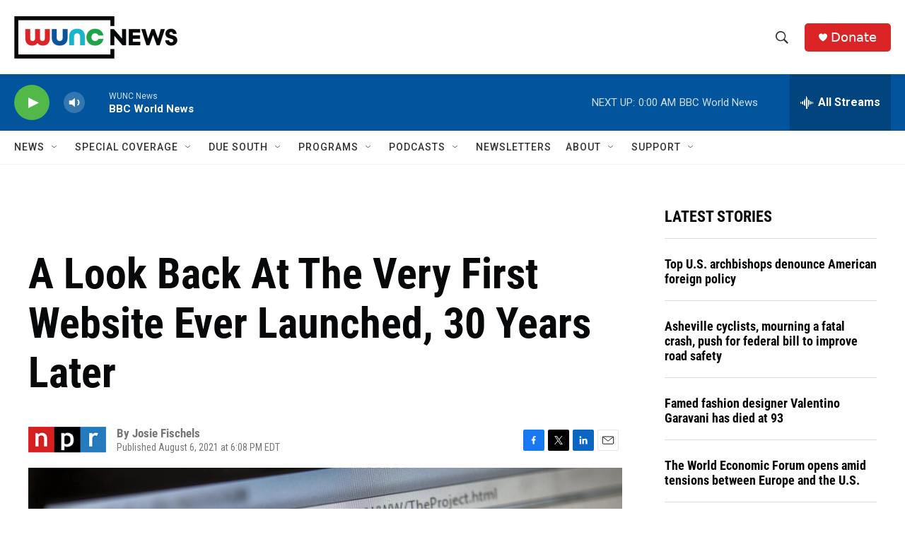

--- FILE ---
content_type: text/html; charset=utf-8
request_url: https://www.google.com/recaptcha/api2/aframe
body_size: 181
content:
<!DOCTYPE HTML><html><head><meta http-equiv="content-type" content="text/html; charset=UTF-8"></head><body><script nonce="aW81Yor4V92b2Gb1SWibfw">/** Anti-fraud and anti-abuse applications only. See google.com/recaptcha */ try{var clients={'sodar':'https://pagead2.googlesyndication.com/pagead/sodar?'};window.addEventListener("message",function(a){try{if(a.source===window.parent){var b=JSON.parse(a.data);var c=clients[b['id']];if(c){var d=document.createElement('img');d.src=c+b['params']+'&rc='+(localStorage.getItem("rc::a")?sessionStorage.getItem("rc::b"):"");window.document.body.appendChild(d);sessionStorage.setItem("rc::e",parseInt(sessionStorage.getItem("rc::e")||0)+1);localStorage.setItem("rc::h",'1768883717446');}}}catch(b){}});window.parent.postMessage("_grecaptcha_ready", "*");}catch(b){}</script></body></html>